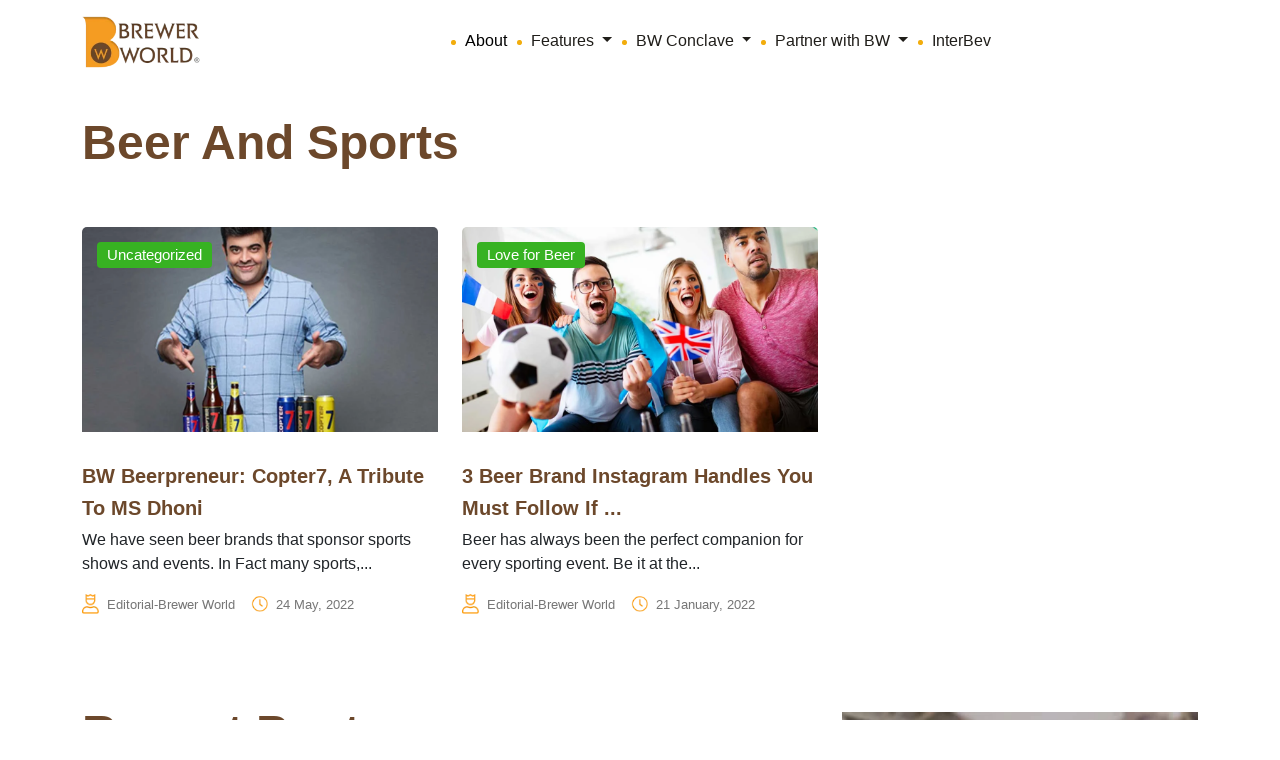

--- FILE ---
content_type: text/html; charset=UTF-8
request_url: https://www.brewer-world.com/tag/beer-and-sports/
body_size: 20398
content:




<!doctype html>
<html dir="ltr" lang="en-US" prefix="og: https://ogp.me/ns#">
<head>
	<meta charset="UTF-8">
	<meta name="viewport" content="width=device-width, initial-scale=1">
	<link rel="profile" href="https://gmpg.org/xfn/11">
	<link href="https://cdn.jsdelivr.net/npm/bootstrap@5.3.3/dist/css/bootstrap.min.css" rel="stylesheet" integrity="sha384-QWTKZyjpPEjISv5WaRU9OFeRpok6YctnYmDr5pNlyT2bRjXh0JMhjY6hW+ALEwIH" crossorigin="anonymous" />
    <link rel="stylesheet" href="https://cdn.jsdelivr.net/npm/swiper@10/swiper-bundle.min.css" />

<link rel='stylesheet' id='wpacu-combined-css-head-1' href='https://www.brewer-world.com/wp-content/cache/asset-cleanup/css/head-70046d2ca955a66b08f23a7f5ee399e8e8c136f5.css' type='text/css' media='all' />
	<link rel="stylesheet" href="//cdn.jsdelivr.net/jquery.slick/1.6.0/slick.css" />
	<link rel="stylesheet" href="https://cdnjs.cloudflare.com/ajax/libs/slick-carousel/1.8.1/slick.min.css" />

	
		<!-- All in One SEO 4.9.2 - aioseo.com -->
	<meta name="robots" content="max-image-preview:large" />
	<link rel="canonical" href="https://www.brewer-world.com/tag/beer-and-sports/" />
	
		<script type="application/ld+json" class="aioseo-schema">
			{"@context":"https:\/\/schema.org","@graph":[{"@type":"BreadcrumbList","@id":"https:\/\/www.brewer-world.com\/tag\/beer-and-sports\/#breadcrumblist","itemListElement":[{"@type":"ListItem","@id":"https:\/\/www.brewer-world.com#listItem","position":1,"name":"Home","item":"https:\/\/www.brewer-world.com","nextItem":{"@type":"ListItem","@id":"https:\/\/www.brewer-world.com\/tag\/beer-and-sports\/#listItem","name":"Beer and sports"}},{"@type":"ListItem","@id":"https:\/\/www.brewer-world.com\/tag\/beer-and-sports\/#listItem","position":2,"name":"Beer and sports","previousItem":{"@type":"ListItem","@id":"https:\/\/www.brewer-world.com#listItem","name":"Home"}}]},{"@type":"CollectionPage","@id":"https:\/\/www.brewer-world.com\/tag\/beer-and-sports\/#collectionpage","url":"https:\/\/www.brewer-world.com\/tag\/beer-and-sports\/","name":"Beer and sports - Brewer World-Everything about beer is here","inLanguage":"en-US","isPartOf":{"@id":"https:\/\/www.brewer-world.com\/#website"},"breadcrumb":{"@id":"https:\/\/www.brewer-world.com\/tag\/beer-and-sports\/#breadcrumblist"}},{"@type":"Organization","@id":"https:\/\/www.brewer-world.com\/#organization","name":"Brewer World-Everything about beer is here","description":"Everything about beer is here","url":"https:\/\/www.brewer-world.com\/"},{"@type":"WebSite","@id":"https:\/\/www.brewer-world.com\/#website","url":"https:\/\/www.brewer-world.com\/","name":"Brewer World-Everything about beer is here","description":"Everything about beer is here","inLanguage":"en-US","publisher":{"@id":"https:\/\/www.brewer-world.com\/#organization"}}]}
		</script>
		<!-- All in One SEO -->

<link rel="preload" as="font" href="https://fonts.googleapis.com/css?family=Open+Sans&amp;display=swap" data-wpacu-preload-google-font="1" crossorigin>
<link rel="preload" as="font" href="https://fonts.googleapis.com/css?family=Raleway%3A100%2C100italic%2C200%2C200italic%2C300%2C300italic%2C400%2C400italic%2C500%2C500italic%2C600%2C600italic%2C700%2C700italic%2C800%2C800italic%2C900%2C900italic%7CQuicksand%3A100%2C100italic%2C200%2C200italic%2C300%2C300italic%2C400%2C400italic%2C500%2C500italic%2C600%2C600italic%2C700%2C700italic%2C800%2C800italic%2C900%2C900italic&amp;amp%3Bsubset=latin%2Clatin-ext&amp;amp%3Bver=1.0.0&amp;display=swap" data-wpacu-preload-google-font="1" crossorigin>

	<!-- This site is optimized with the Yoast SEO plugin v26.6 - https://yoast.com/wordpress/plugins/seo/ -->
	<title>Beer and sports - Brewer World-Everything about beer is here</title>
	<link rel="canonical" href="https://www.brewer-world.com/tag/beer-and-sports/" />
	<meta property="og:locale" content="en_US" />
	<meta property="og:type" content="article" />
	<meta property="og:title" content="Beer and sports Archives - Brewer World-Everything about beer is here" />
	<meta property="og:url" content="https://www.brewer-world.com/tag/beer-and-sports/" />
	<meta property="og:site_name" content="Brewer World-Everything about beer is here" />
	<meta name="twitter:card" content="summary_large_image" />
	<script type="application/ld+json" class="yoast-schema-graph">{"@context":"https://schema.org","@graph":[{"@type":"CollectionPage","@id":"https://www.brewer-world.com/tag/beer-and-sports/","url":"https://www.brewer-world.com/tag/beer-and-sports/","name":"Beer and sports Archives - Brewer World-Everything about beer is here","isPartOf":{"@id":"https://www.brewer-world.com/#website"},"primaryImageOfPage":{"@id":"https://www.brewer-world.com/tag/beer-and-sports/#primaryimage"},"image":{"@id":"https://www.brewer-world.com/tag/beer-and-sports/#primaryimage"},"thumbnailUrl":"https://www.brewer-world.com/wp-content/uploads/2022/05/Copter7-Header.jpg","breadcrumb":{"@id":"https://www.brewer-world.com/tag/beer-and-sports/#breadcrumb"},"inLanguage":"en-US"},{"@type":"ImageObject","inLanguage":"en-US","@id":"https://www.brewer-world.com/tag/beer-and-sports/#primaryimage","url":"https://www.brewer-world.com/wp-content/uploads/2022/05/Copter7-Header.jpg","contentUrl":"https://www.brewer-world.com/wp-content/uploads/2022/05/Copter7-Header.jpg","width":1000,"height":700},{"@type":"BreadcrumbList","@id":"https://www.brewer-world.com/tag/beer-and-sports/#breadcrumb","itemListElement":[{"@type":"ListItem","position":1,"name":"Home","item":"https://www.brewer-world.com/"},{"@type":"ListItem","position":2,"name":"Beer and sports"}]},{"@type":"WebSite","@id":"https://www.brewer-world.com/#website","url":"https://www.brewer-world.com/","name":"Brewer World-Everything about beer is here","description":"Everything about beer is here","potentialAction":[{"@type":"SearchAction","target":{"@type":"EntryPoint","urlTemplate":"https://www.brewer-world.com/?s={search_term_string}"},"query-input":{"@type":"PropertyValueSpecification","valueRequired":true,"valueName":"search_term_string"}}],"inLanguage":"en-US"}]}</script>
	<!-- / Yoast SEO plugin. -->


<link rel='dns-prefetch' href='//www.googletagmanager.com' />
<link href='https://fonts.gstatic.com' crossorigin rel='preconnect' />
<link rel="alternate" type="application/rss+xml" title="Brewer World-Everything about beer is here &raquo; Feed" href="https://www.brewer-world.com/feed/" />
<link rel="alternate" type="application/rss+xml" title="Brewer World-Everything about beer is here &raquo; Comments Feed" href="https://www.brewer-world.com/comments/feed/" />
<link rel="alternate" type="application/rss+xml" title="Brewer World-Everything about beer is here &raquo; Beer and sports Tag Feed" href="https://www.brewer-world.com/tag/beer-and-sports/feed/" />
<style id='wp-img-auto-sizes-contain-inline-css'>img:is([sizes=auto i],[sizes^="auto," i]){contain-intrinsic-size:3000px 1500px}</style>

<style   data-wpacu-inline-css-file='1'>
/*!/wp-content/plugins/post-views-counter/css/frontend.css*/.post-views.entry-meta>span{margin-right:0!important;font:16px/1}.post-views.entry-meta>span.post-views-icon.dashicons{display:inline-block;font-size:16px;line-height:1;text-decoration:inherit;vertical-align:middle}.post-views.load-dynamic .post-views-count{color:#0000;transition:color .3s ease-in-out;position:relative}.post-views.load-dynamic .post-views-count:after{opacity:0;transition:opacity .3s ease-in-out;position:relative;color:#6610f2}.post-views.load-dynamic.loaded .post-views-count{color:inherit}.post-views.load-dynamic.loading .post-views-count,.post-views.load-dynamic.loading .post-views-count:after{box-sizing:border-box}.post-views.load-dynamic.loading .post-views-count:after{content:"";display:block;width:16px;height:16px;border-radius:50%;border:2px solid currentColor;border-color:currentColor #fff0 currentColor #fff0;animation:pvc-loading 1s linear infinite;position:absolute;left:50%;top:50%;transform:translate(-50%,-50%);opacity:1}@keyframes pvc-loading{0%{transform:translate(-50%,-50%) rotate(0)}to{transform:translate(-50%,-50%) rotate(360deg)}}
</style>
<style id='wp-block-library-inline-css'>:root{--wp-block-synced-color:#7a00df;--wp-block-synced-color--rgb:122,0,223;--wp-bound-block-color:var(--wp-block-synced-color);--wp-editor-canvas-background:#ddd;--wp-admin-theme-color:#007cba;--wp-admin-theme-color--rgb:0,124,186;--wp-admin-theme-color-darker-10:#006ba1;--wp-admin-theme-color-darker-10--rgb:0,107,160.5;--wp-admin-theme-color-darker-20:#005a87;--wp-admin-theme-color-darker-20--rgb:0,90,135;--wp-admin-border-width-focus:2px}@media (min-resolution:192dpi){:root{--wp-admin-border-width-focus:1.5px}}.wp-element-button{cursor:pointer}:root .has-very-light-gray-background-color{background-color:#eee}:root .has-very-dark-gray-background-color{background-color:#313131}:root .has-very-light-gray-color{color:#eee}:root .has-very-dark-gray-color{color:#313131}:root .has-vivid-green-cyan-to-vivid-cyan-blue-gradient-background{background:linear-gradient(135deg,#00d084,#0693e3)}:root .has-purple-crush-gradient-background{background:linear-gradient(135deg,#34e2e4,#4721fb 50%,#ab1dfe)}:root .has-hazy-dawn-gradient-background{background:linear-gradient(135deg,#faaca8,#dad0ec)}:root .has-subdued-olive-gradient-background{background:linear-gradient(135deg,#fafae1,#67a671)}:root .has-atomic-cream-gradient-background{background:linear-gradient(135deg,#fdd79a,#004a59)}:root .has-nightshade-gradient-background{background:linear-gradient(135deg,#330968,#31cdcf)}:root .has-midnight-gradient-background{background:linear-gradient(135deg,#020381,#2874fc)}:root{--wp--preset--font-size--normal:16px;--wp--preset--font-size--huge:42px}.has-regular-font-size{font-size:1em}.has-larger-font-size{font-size:2.625em}.has-normal-font-size{font-size:var(--wp--preset--font-size--normal)}.has-huge-font-size{font-size:var(--wp--preset--font-size--huge)}.has-text-align-center{text-align:center}.has-text-align-left{text-align:left}.has-text-align-right{text-align:right}.has-fit-text{white-space:nowrap!important}#end-resizable-editor-section{display:none}.aligncenter{clear:both}.items-justified-left{justify-content:flex-start}.items-justified-center{justify-content:center}.items-justified-right{justify-content:flex-end}.items-justified-space-between{justify-content:space-between}.screen-reader-text{border:0;clip-path:inset(50%);height:1px;margin:-1px;overflow:hidden;padding:0;position:absolute;width:1px;word-wrap:normal!important}.screen-reader-text:focus{background-color:#ddd;clip-path:none;color:#444;display:block;font-size:1em;height:auto;left:5px;line-height:normal;padding:15px 23px 14px;text-decoration:none;top:5px;width:auto;z-index:100000}html :where(.has-border-color){border-style:solid}html :where([style*=border-top-color]){border-top-style:solid}html :where([style*=border-right-color]){border-right-style:solid}html :where([style*=border-bottom-color]){border-bottom-style:solid}html :where([style*=border-left-color]){border-left-style:solid}html :where([style*=border-width]){border-style:solid}html :where([style*=border-top-width]){border-top-style:solid}html :where([style*=border-right-width]){border-right-style:solid}html :where([style*=border-bottom-width]){border-bottom-style:solid}html :where([style*=border-left-width]){border-left-style:solid}html :where(img[class*=wp-image-]){height:auto;max-width:100%}:where(figure){margin:0 0 1em}html :where(.is-position-sticky){--wp-admin--admin-bar--position-offset:var(--wp-admin--admin-bar--height,0px)}@media screen and (max-width:600px){html :where(.is-position-sticky){--wp-admin--admin-bar--position-offset:0px}}</style><style id='global-styles-inline-css'>:root{--wp--preset--aspect-ratio--square:1;--wp--preset--aspect-ratio--4-3:4/3;--wp--preset--aspect-ratio--3-4:3/4;--wp--preset--aspect-ratio--3-2:3/2;--wp--preset--aspect-ratio--2-3:2/3;--wp--preset--aspect-ratio--16-9:16/9;--wp--preset--aspect-ratio--9-16:9/16;--wp--preset--color--black:#000000;--wp--preset--color--cyan-bluish-gray:#abb8c3;--wp--preset--color--white:#ffffff;--wp--preset--color--pale-pink:#f78da7;--wp--preset--color--vivid-red:#cf2e2e;--wp--preset--color--luminous-vivid-orange:#ff6900;--wp--preset--color--luminous-vivid-amber:#fcb900;--wp--preset--color--light-green-cyan:#7bdcb5;--wp--preset--color--vivid-green-cyan:#00d084;--wp--preset--color--pale-cyan-blue:#8ed1fc;--wp--preset--color--vivid-cyan-blue:#0693e3;--wp--preset--color--vivid-purple:#9b51e0;--wp--preset--gradient--vivid-cyan-blue-to-vivid-purple:linear-gradient(135deg,rgb(6,147,227) 0%,rgb(155,81,224) 100%);--wp--preset--gradient--light-green-cyan-to-vivid-green-cyan:linear-gradient(135deg,rgb(122,220,180) 0%,rgb(0,208,130) 100%);--wp--preset--gradient--luminous-vivid-amber-to-luminous-vivid-orange:linear-gradient(135deg,rgb(252,185,0) 0%,rgb(255,105,0) 100%);--wp--preset--gradient--luminous-vivid-orange-to-vivid-red:linear-gradient(135deg,rgb(255,105,0) 0%,rgb(207,46,46) 100%);--wp--preset--gradient--very-light-gray-to-cyan-bluish-gray:linear-gradient(135deg,rgb(238,238,238) 0%,rgb(169,184,195) 100%);--wp--preset--gradient--cool-to-warm-spectrum:linear-gradient(135deg,rgb(74,234,220) 0%,rgb(151,120,209) 20%,rgb(207,42,186) 40%,rgb(238,44,130) 60%,rgb(251,105,98) 80%,rgb(254,248,76) 100%);--wp--preset--gradient--blush-light-purple:linear-gradient(135deg,rgb(255,206,236) 0%,rgb(152,150,240) 100%);--wp--preset--gradient--blush-bordeaux:linear-gradient(135deg,rgb(254,205,165) 0%,rgb(254,45,45) 50%,rgb(107,0,62) 100%);--wp--preset--gradient--luminous-dusk:linear-gradient(135deg,rgb(255,203,112) 0%,rgb(199,81,192) 50%,rgb(65,88,208) 100%);--wp--preset--gradient--pale-ocean:linear-gradient(135deg,rgb(255,245,203) 0%,rgb(182,227,212) 50%,rgb(51,167,181) 100%);--wp--preset--gradient--electric-grass:linear-gradient(135deg,rgb(202,248,128) 0%,rgb(113,206,126) 100%);--wp--preset--gradient--midnight:linear-gradient(135deg,rgb(2,3,129) 0%,rgb(40,116,252) 100%);--wp--preset--font-size--small:13px;--wp--preset--font-size--medium:20px;--wp--preset--font-size--large:36px;--wp--preset--font-size--x-large:42px;--wp--preset--spacing--20:0.44rem;--wp--preset--spacing--30:0.67rem;--wp--preset--spacing--40:1rem;--wp--preset--spacing--50:1.5rem;--wp--preset--spacing--60:2.25rem;--wp--preset--spacing--70:3.38rem;--wp--preset--spacing--80:5.06rem;--wp--preset--shadow--natural:6px 6px 9px rgba(0, 0, 0, 0.2);--wp--preset--shadow--deep:12px 12px 50px rgba(0, 0, 0, 0.4);--wp--preset--shadow--sharp:6px 6px 0px rgba(0, 0, 0, 0.2);--wp--preset--shadow--outlined:6px 6px 0px -3px rgb(255, 255, 255), 6px 6px rgb(0, 0, 0);--wp--preset--shadow--crisp:6px 6px 0px rgb(0, 0, 0)}:where(.is-layout-flex){gap:.5em}:where(.is-layout-grid){gap:.5em}body .is-layout-flex{display:flex}.is-layout-flex{flex-wrap:wrap;align-items:center}.is-layout-flex>:is(*,div){margin:0}body .is-layout-grid{display:grid}.is-layout-grid>:is(*,div){margin:0}:where(.wp-block-columns.is-layout-flex){gap:2em}:where(.wp-block-columns.is-layout-grid){gap:2em}:where(.wp-block-post-template.is-layout-flex){gap:1.25em}:where(.wp-block-post-template.is-layout-grid){gap:1.25em}.has-black-color{color:var(--wp--preset--color--black)!important}.has-cyan-bluish-gray-color{color:var(--wp--preset--color--cyan-bluish-gray)!important}.has-white-color{color:var(--wp--preset--color--white)!important}.has-pale-pink-color{color:var(--wp--preset--color--pale-pink)!important}.has-vivid-red-color{color:var(--wp--preset--color--vivid-red)!important}.has-luminous-vivid-orange-color{color:var(--wp--preset--color--luminous-vivid-orange)!important}.has-luminous-vivid-amber-color{color:var(--wp--preset--color--luminous-vivid-amber)!important}.has-light-green-cyan-color{color:var(--wp--preset--color--light-green-cyan)!important}.has-vivid-green-cyan-color{color:var(--wp--preset--color--vivid-green-cyan)!important}.has-pale-cyan-blue-color{color:var(--wp--preset--color--pale-cyan-blue)!important}.has-vivid-cyan-blue-color{color:var(--wp--preset--color--vivid-cyan-blue)!important}.has-vivid-purple-color{color:var(--wp--preset--color--vivid-purple)!important}.has-black-background-color{background-color:var(--wp--preset--color--black)!important}.has-cyan-bluish-gray-background-color{background-color:var(--wp--preset--color--cyan-bluish-gray)!important}.has-white-background-color{background-color:var(--wp--preset--color--white)!important}.has-pale-pink-background-color{background-color:var(--wp--preset--color--pale-pink)!important}.has-vivid-red-background-color{background-color:var(--wp--preset--color--vivid-red)!important}.has-luminous-vivid-orange-background-color{background-color:var(--wp--preset--color--luminous-vivid-orange)!important}.has-luminous-vivid-amber-background-color{background-color:var(--wp--preset--color--luminous-vivid-amber)!important}.has-light-green-cyan-background-color{background-color:var(--wp--preset--color--light-green-cyan)!important}.has-vivid-green-cyan-background-color{background-color:var(--wp--preset--color--vivid-green-cyan)!important}.has-pale-cyan-blue-background-color{background-color:var(--wp--preset--color--pale-cyan-blue)!important}.has-vivid-cyan-blue-background-color{background-color:var(--wp--preset--color--vivid-cyan-blue)!important}.has-vivid-purple-background-color{background-color:var(--wp--preset--color--vivid-purple)!important}.has-black-border-color{border-color:var(--wp--preset--color--black)!important}.has-cyan-bluish-gray-border-color{border-color:var(--wp--preset--color--cyan-bluish-gray)!important}.has-white-border-color{border-color:var(--wp--preset--color--white)!important}.has-pale-pink-border-color{border-color:var(--wp--preset--color--pale-pink)!important}.has-vivid-red-border-color{border-color:var(--wp--preset--color--vivid-red)!important}.has-luminous-vivid-orange-border-color{border-color:var(--wp--preset--color--luminous-vivid-orange)!important}.has-luminous-vivid-amber-border-color{border-color:var(--wp--preset--color--luminous-vivid-amber)!important}.has-light-green-cyan-border-color{border-color:var(--wp--preset--color--light-green-cyan)!important}.has-vivid-green-cyan-border-color{border-color:var(--wp--preset--color--vivid-green-cyan)!important}.has-pale-cyan-blue-border-color{border-color:var(--wp--preset--color--pale-cyan-blue)!important}.has-vivid-cyan-blue-border-color{border-color:var(--wp--preset--color--vivid-cyan-blue)!important}.has-vivid-purple-border-color{border-color:var(--wp--preset--color--vivid-purple)!important}.has-vivid-cyan-blue-to-vivid-purple-gradient-background{background:var(--wp--preset--gradient--vivid-cyan-blue-to-vivid-purple)!important}.has-light-green-cyan-to-vivid-green-cyan-gradient-background{background:var(--wp--preset--gradient--light-green-cyan-to-vivid-green-cyan)!important}.has-luminous-vivid-amber-to-luminous-vivid-orange-gradient-background{background:var(--wp--preset--gradient--luminous-vivid-amber-to-luminous-vivid-orange)!important}.has-luminous-vivid-orange-to-vivid-red-gradient-background{background:var(--wp--preset--gradient--luminous-vivid-orange-to-vivid-red)!important}.has-very-light-gray-to-cyan-bluish-gray-gradient-background{background:var(--wp--preset--gradient--very-light-gray-to-cyan-bluish-gray)!important}.has-cool-to-warm-spectrum-gradient-background{background:var(--wp--preset--gradient--cool-to-warm-spectrum)!important}.has-blush-light-purple-gradient-background{background:var(--wp--preset--gradient--blush-light-purple)!important}.has-blush-bordeaux-gradient-background{background:var(--wp--preset--gradient--blush-bordeaux)!important}.has-luminous-dusk-gradient-background{background:var(--wp--preset--gradient--luminous-dusk)!important}.has-pale-ocean-gradient-background{background:var(--wp--preset--gradient--pale-ocean)!important}.has-electric-grass-gradient-background{background:var(--wp--preset--gradient--electric-grass)!important}.has-midnight-gradient-background{background:var(--wp--preset--gradient--midnight)!important}.has-small-font-size{font-size:var(--wp--preset--font-size--small)!important}.has-medium-font-size{font-size:var(--wp--preset--font-size--medium)!important}.has-large-font-size{font-size:var(--wp--preset--font-size--large)!important}.has-x-large-font-size{font-size:var(--wp--preset--font-size--x-large)!important}</style>

<style id='classic-theme-styles-inline-css'>/*! This file is auto-generated */
.wp-block-button__link{color:#fff;background-color:#32373c;border-radius:9999px;box-shadow:none;text-decoration:none;padding:calc(.667em + 2px) calc(1.333em + 2px);font-size:1.125em}.wp-block-file__button{background:#32373c;color:#fff;text-decoration:none}</style>
<style   data-wpacu-inline-css-file='1'>
/*!/wp-content/plugins/cf7-sweet-alert-popup/assets/css/cf7simplepopup-core.css*/﻿div.wpcf7-response-output,div.wpcf7-validation-errors{display:none!important}span.wpcf7-not-valid-tip{display:none}input[aria-invalid="true"],select[aria-invalid="true"]{border-color:#ff2c00!important}
</style>
<style   data-wpacu-inline-css-file='1'>
/*!/wp-content/plugins/contact-form-7/includes/css/styles.css*/.wpcf7 .screen-reader-response{position:absolute;overflow:hidden;clip:rect(1px,1px,1px,1px);clip-path:inset(50%);height:1px;width:1px;margin:-1px;padding:0;border:0;word-wrap:normal!important}.wpcf7 .hidden-fields-container{display:none}.wpcf7 form .wpcf7-response-output{margin:2em .5em 1em;padding:.2em 1em;border:2px solid #00a0d2}.wpcf7 form.init .wpcf7-response-output,.wpcf7 form.resetting .wpcf7-response-output,.wpcf7 form.submitting .wpcf7-response-output{display:none}.wpcf7 form.sent .wpcf7-response-output{border-color:#46b450}.wpcf7 form.failed .wpcf7-response-output,.wpcf7 form.aborted .wpcf7-response-output{border-color:#dc3232}.wpcf7 form.spam .wpcf7-response-output{border-color:#f56e28}.wpcf7 form.invalid .wpcf7-response-output,.wpcf7 form.unaccepted .wpcf7-response-output,.wpcf7 form.payment-required .wpcf7-response-output{border-color:#ffb900}.wpcf7-form-control-wrap{position:relative}.wpcf7-not-valid-tip{color:#dc3232;font-size:1em;font-weight:400;display:block}.use-floating-validation-tip .wpcf7-not-valid-tip{position:relative;top:-2ex;left:1em;z-index:100;border:1px solid #dc3232;background:#fff;padding:.2em .8em;width:24em}.wpcf7-list-item{display:inline-block;margin:0 0 0 1em}.wpcf7-list-item-label::before,.wpcf7-list-item-label::after{content:" "}.wpcf7-spinner{visibility:hidden;display:inline-block;background-color:#23282d;opacity:.75;width:24px;height:24px;border:none;border-radius:100%;padding:0;margin:0 24px;position:relative}form.submitting .wpcf7-spinner{visibility:visible}.wpcf7-spinner::before{content:'';position:absolute;background-color:#fbfbfc;top:4px;left:4px;width:6px;height:6px;border:none;border-radius:100%;transform-origin:8px 8px;animation-name:spin;animation-duration:1000ms;animation-timing-function:linear;animation-iteration-count:infinite}@media (prefers-reduced-motion:reduce){.wpcf7-spinner::before{animation-name:blink;animation-duration:2000ms}}@keyframes spin{from{transform:rotate(0deg)}to{transform:rotate(360deg)}}@keyframes blink{from{opacity:0}50%{opacity:1}to{opacity:0}}.wpcf7 [inert]{opacity:.5}.wpcf7 input[type="file"]{cursor:pointer}.wpcf7 input[type="file"]:disabled{cursor:default}.wpcf7 .wpcf7-submit:disabled{cursor:not-allowed}.wpcf7 input[type="url"],.wpcf7 input[type="email"],.wpcf7 input[type="tel"]{direction:ltr}.wpcf7-reflection>output{display:list-item;list-style:none}.wpcf7-reflection>output[hidden]{display:none}
</style>

<script>var cf7windowWidth=500;var cf7simplePopupAutoClose=1000</script><link rel="icon" href="https://www.brewer-world.com/wp-content/uploads/2019/12/cropped-BW-Circle-logo-32x32.png" sizes="32x32" />
<link rel="icon" href="https://www.brewer-world.com/wp-content/uploads/2019/12/cropped-BW-Circle-logo-192x192.png" sizes="192x192" />
<link rel="apple-touch-icon" href="https://www.brewer-world.com/wp-content/uploads/2019/12/cropped-BW-Circle-logo-180x180.png" />
<meta name="msapplication-TileImage" content="https://www.brewer-world.com/wp-content/uploads/2019/12/cropped-BW-Circle-logo-270x270.png" />
</head>

<body class="archive tag tag-beer-and-sports tag-6136 wp-theme-brewer-world-2024 hfeed">

   


<nav class="navbar navbar-expand-lg bg-white">
    <div class="container">
        <a class="navbar-brand" href="https://www.brewer-world.com/">
            <img src="https://www.brewer-world.com/wp-content/themes/brewer-world-2024/assets/images/logo/bw-logo-nav.png" alt="" class="nav-logo" />
        </a>
        <button class="navbar-toggler" type="button" data-bs-toggle="collapse" data-bs-target="#navbarNav" aria-controls="navbarNav" aria-expanded="false" aria-label="Toggle navigation">
            <span class="navbar-toggler-icon"></span>
        </button>
        <div class="collapse navbar-collapse justify-content-lg-center" id="navbarNav">
            <ul class="navbar-nav align-items-center d-lg-flex d-inline">
                <ul class="navbar-nav me-auto mb-2 mb-lg-0 align-items-lg-center ms-0">
                    <li class="nav-item">
                        <a class="nav-link active" aria-current="page" href="https://www.brewer-world.com/about-us/">About</a>
                    </li>
                    <li class="nav-item dropdown">
                        <a class="nav-link dropdown-toggle" href="#" id="featuresDropdown" role="button" data-bs-toggle="dropdown" aria-expanded="false">
                            Features
                        </a>
                        <ul class="dropdown-menu" aria-labelledby="featuresDropdown">
                            <div class="d-flex">
                                <ul class="list-unstyled me-3 ms-0">
                                    <li><a class="dropdown-item" href="https://www.brewer-world.com/category/beer-101/">Beer 101</a></li><li><a class="dropdown-item" href="https://www.brewer-world.com/category/brands-people/">Brands &amp; People</a></li><li><a class="dropdown-item" href="https://www.brewer-world.com/category/brewing-business/">Brewing Business</a></li><li><a class="dropdown-item" href="https://www.brewer-world.com/category/bw-exclusive/">BW Exclusive</a></li><li><a class="dropdown-item" href="https://www.brewer-world.com/category/bw-roadshow/">BW Roadshow</a></li><li><a class="dropdown-item" href="https://www.brewer-world.com/category/commercial-beer/">Commercial Beer</a></li><li><a class="dropdown-item" href="https://www.brewer-world.com/category/conclave/">Conclave</a></li><li><a class="dropdown-item" href="https://www.brewer-world.com/category/consultation/">Consultation</a></li><li><a class="dropdown-item" href="https://www.brewer-world.com/category/education-jobs/">Education &amp; Jobs</a></li><li><a class="dropdown-item" href="https://www.brewer-world.com/category/equipment/">Equipment</a></li><li><a class="dropdown-item" href="https://www.brewer-world.com/category/events/">Events</a></li><li><a class="dropdown-item" href="https://www.brewer-world.com/category/fashion/">Fashion</a></li><li><a class="dropdown-item" href="https://www.brewer-world.com/category/fermented-beverage/">Fermented Beverage</a></li><li><a class="dropdown-item" href="https://www.brewer-world.com/category/food/">Food</a></li><li><a class="dropdown-item" href="https://www.brewer-world.com/category/hard-seltzer/">Hard Seltzer</a></li>                                </ul>
                                <ul class="list-unstyled ms-0">
                                    <li><a class="dropdown-item" href="https://www.brewer-world.com/category/ingredients/">Ingredients</a></li><li><a class="dropdown-item" href="https://www.brewer-world.com/category/interviews/">Interviews</a></li><li><a class="dropdown-item" href="https://www.brewer-world.com/category/loveforbeer/">Love for Beer</a></li><li><a class="dropdown-item" href="https://www.brewer-world.com/category/merchandise/">Merchandise</a></li><li><a class="dropdown-item" href="https://www.brewer-world.com/category/microbrewery/">Microbrewery</a></li><li><a class="dropdown-item" href="https://www.brewer-world.com/category/music/">Music</a></li><li><a class="dropdown-item" href="https://www.brewer-world.com/category/news/">News</a></li><li><a class="dropdown-item" href="https://www.brewer-world.com/category/packaging/">Packaging</a></li><li><a class="dropdown-item" href="https://www.brewer-world.com/category/photography/">Photography</a></li><li><a class="dropdown-item" href="https://www.brewer-world.com/category/reviews/">Reviews</a></li><li><a class="dropdown-item" href="https://www.brewer-world.com/category/sports/">Sports</a></li><li><a class="dropdown-item" href="https://www.brewer-world.com/category/taproom/">Taproom</a></li><li><a class="dropdown-item" href="https://www.brewer-world.com/category/technology/">Technology</a></li><li><a class="dropdown-item" href="https://www.brewer-world.com/category/travel/">Travel</a></li><li><a class="dropdown-item" href="https://www.brewer-world.com/category/uncategorized/">Uncategorized</a></li>                                </ul>
                            </div>
                        </ul>
                    </li>
                    <li class="nav-item dropdown">
                        <a class="nav-link dropdown-toggle" href="#" id="conclaveDropdown" role="button" data-bs-toggle="dropdown" aria-expanded="false">
                            BW Conclave
                        </a>
                        <ul class="dropdown-menu" aria-labelledby="conclaveDropdown">
                            <li><a class="dropdown-item" href="https://www.bwconclave.com/awards-2023.html" target="_blank">Awards</a></li>
                        </ul>
                    </li>
                    <li class="nav-item dropdown">
                        <a class="nav-link dropdown-toggle" href="#" id="partnereDropdown" role="button" data-bs-toggle="dropdown" aria-expanded="false">
                            Partner with BW
                        </a>
                        <ul class="dropdown-menu" aria-labelledby="partnereDropdown">
                            <li><a type="button" data-bs-toggle="modal" data-bs-target="#feartureModal" class="dropdown-item" href="#" target="_blank">Get featured on BW</a></li>
                            <li><a type="button" data-bs-toggle="modal" data-bs-target="#advertiseeModal" class="dropdown-item" href="#" target="_blank">Advertise on BW</a></li>
                            <li><a type="button" data-bs-toggle="modal" data-bs-target="#exampleModal" class="dropdown-item" href="#" target="_blank">Connect with us</a></li>
                        </ul>
                    </li>
                    <li class="nav-item">
                        <a class="nav-link" href="https://www.inter-bev.com/" target="_blank">InterBev</a>
                    </li>
<!-- 					<li class="nav-item">
                        <a class="nav-link" href="https://www.siemens.com/in/en/company/fairs-events/brewer-world-webinar.html" target="_blank">Webinar</a>
                    </li> -->
                </ul>
            </ul>
        </div>
    </div>
</nav>

<style>.navbar-nav .dropdown:hover .dropdown-menu{display:block}</style>






<section id="primary" class="content-area">
    <main id="main" class="site-main">

    <header class="page-header container">
                            <h1 class="section-title">Beer and sports</h1>
            
                    </header><!-- .page-header -->

        <div class="container">
            <div class="row">
                </div><div class="row">                        <div class="col-lg-4">
                            <div class="card custom-card mt-4">
                                <a href="https://www.brewer-world.com/category/uncategorized/" class="category_text">
                                    Uncategorized                                </a>
                                <a href="https://www.brewer-world.com/bw-beerpreneur-copter7-a-tribute-to-ms-dhoni/" class="card-link text-decoration-none">
                                                                            <img src="https://www.brewer-world.com/wp-content/uploads/2022/05/Copter7-Header.jpg" alt="BW Beerpreneur: Copter7, A Tribute To MS Dhoni" class="card-img-top" />
                                                                    </a>
                                <div class="card-body py-4 px-0 rounded-top">
                                    <a href="https://www.brewer-world.com/bw-beerpreneur-copter7-a-tribute-to-ms-dhoni/" class="card-link text-decoration-none">
                                        <h2 class="card-title">
                                            <a href="https://www.brewer-world.com/bw-beerpreneur-copter7-a-tribute-to-ms-dhoni/" class="text-decoration-none">
                                                BW Beerpreneur: Copter7, A Tribute To MS Dhoni                                            </a>
                                        </h2>
                                        <p class="card-description mb-3">
                                            We have seen beer brands that sponsor sports shows and events. In Fact many sports,...                                        </p>
                                    </a>
                                    <div class="d-flex flex-wrap user-info-group">
                                        <div class="user-info d-flex align-items-center pe-3">
                                            <img src="https://www.brewer-world.com/wp-content/themes/brewer-world-2024/assets/images/icons/yellow-user.png" alt="User Icon" class="card-icon-img-size pe-2" />
                                            <a href="#" class="text-decoration-none">
                                                <span class="card-icon-text-size card-icon-text-color">Editorial-Brewer World</span>
                                            </a>
                                        </div>
                                        <div class="user-info d-flex align-items-center">
                                            <img src="https://www.brewer-world.com/wp-content/themes/brewer-world-2024/assets/images/icons/yellow-clock.png" alt="Time Icon" class="card-icon-img-size pe-2" />
                                            <a href="https://www.brewer-world.com/bw-beerpreneur-copter7-a-tribute-to-ms-dhoni/" class="text-decoration-none">
                                                <span class="card-icon-text-size card-icon-text-color">24 May, 2022</span>
                                            </a>
                                        </div>
                                    </div>
                                </div>
                            </div>
                        </div>
                                        <div class="col-lg-4">
                            <div class="card custom-card mt-4">
                                <a href="https://www.brewer-world.com/category/loveforbeer/" class="category_text">
                                    Love for Beer                                </a>
                                <a href="https://www.brewer-world.com/3-beer-brand-instagram-handles-you-must-follow-if-youre-a-football-fan/" class="card-link text-decoration-none">
                                                                            <img src="https://www.brewer-world.com/wp-content/uploads/2022/01/Brand-Instagram-Header.jpg" alt="3 Beer Brand Instagram Handles You Must Follow If You’re A Football Fan" class="card-img-top" />
                                                                    </a>
                                <div class="card-body py-4 px-0 rounded-top">
                                    <a href="https://www.brewer-world.com/3-beer-brand-instagram-handles-you-must-follow-if-youre-a-football-fan/" class="card-link text-decoration-none">
                                        <h2 class="card-title">
                                            <a href="https://www.brewer-world.com/3-beer-brand-instagram-handles-you-must-follow-if-youre-a-football-fan/" class="text-decoration-none">
                                                3 Beer Brand Instagram Handles You Must Follow If ...                                            </a>
                                        </h2>
                                        <p class="card-description mb-3">
                                            ​Beer has always been the perfect companion for every sporting event. Be it at the...                                        </p>
                                    </a>
                                    <div class="d-flex flex-wrap user-info-group">
                                        <div class="user-info d-flex align-items-center pe-3">
                                            <img src="https://www.brewer-world.com/wp-content/themes/brewer-world-2024/assets/images/icons/yellow-user.png" alt="User Icon" class="card-icon-img-size pe-2" />
                                            <a href="#" class="text-decoration-none">
                                                <span class="card-icon-text-size card-icon-text-color">Editorial-Brewer World</span>
                                            </a>
                                        </div>
                                        <div class="user-info d-flex align-items-center">
                                            <img src="https://www.brewer-world.com/wp-content/themes/brewer-world-2024/assets/images/icons/yellow-clock.png" alt="Time Icon" class="card-icon-img-size pe-2" />
                                            <a href="https://www.brewer-world.com/3-beer-brand-instagram-handles-you-must-follow-if-youre-a-football-fan/" class="text-decoration-none">
                                                <span class="card-icon-text-size card-icon-text-color">21 January, 2022</span>
                                            </a>
                                        </div>
                                    </div>
                                </div>
                            </div>
                        </div>
                </div>            </div><!-- .row -->
        </div><!-- .container -->

    </main><!-- #main -->
</section><!-- #primary -->

<section class="recent-posts-section py-5 bg-white">
    <div class="container">
        <div class="row">
            <div class="col-lg-8">
                <div class="row d-flex  my-3">
                    <div class="col-lg-10">
                        <div class="section-title-container d-flex align-items-center justify-content-between flex-wrap">
                            <h2 class="section-title">
                                Recent Posts
                            </h2>
                            <a href="https://www.brewer-world.com/recent-posts">
                                <img src="https://www.brewer-world.com/wp-content/themes/brewer-world-2024/assets/images/icons/see-all-post.png" alt="See All Posts" class="see-all-post-img" />
                            </a>
                        </div>
                    </div>
                </div>
                <div class="row d-flex ">
                    <div class="col-lg-10">
                        <div class="post-item row justify-content-center">

                            
                                    <div class="col-lg-4 mt-4">
                                        <a href="https://www.brewer-world.com/six-fields-joins-tiesto-for-a-high-energy-mumbai-night/">
                                            <img src="https://www.brewer-world.com/wp-content/uploads/2026/01/Six-Fields-x-Tiesto-1-1-1.jpg" alt="Post Image" class="post-image " />
                                        </a>
                                    </div>
                                    <div class="col-lg-8 mt-4">
                                        <div class="post-content mt-lg-0 mt-4">
                                            <a href="https://www.brewer-world.com/six-fields-joins-tiesto-for-a-high-energy-mumbai-night/" class="post-category">Events</a>
                                            <a href="https://www.brewer-world.com/six-fields-joins-tiesto-for-a-high-energy-mumbai-night/" class="text-decoration-none">
                                                <h2 class="post-title pt-3">
                                                    Six Fields Joins Tiësto for a High-Energy Mumbai Night                                                </h2>
                                                <p class="post-description">
                                                    Mumbai, January 2026: DeVANS Modern Breweries Ltd., the renowned producer of award-winning be...                                                </p>

                                            </a>
                                            <div class="user-info-group pt-1 d-flex align-items-center">
                                                <div class="user-info d-flex align-items-center pe-3">
                                                    <img src="https://www.brewer-world.com/wp-content/themes/brewer-world-2024/assets/images/icons/yellow-user.png" alt="User Icon" class="card-icon-img-size pe-2" />
                                                    <a href="https://www.brewer-world.com/author/manaswitagoswami/" class="text-decoration-none">
                                                        <span class="card-icon-text-size card-icon-text-color">Manaswita Goswami</span>
                                                    </a>
                                                </div>
                                                <div class="user-info d-flex align-items-center">
                                                    <img src="https://www.brewer-world.com/wp-content/themes/brewer-world-2024/assets/images/icons/yellow-clock.png" alt="Time Icon" class="card-icon-img-size pe-2" />
                                                    <a href="https://www.brewer-world.com/six-fields-joins-tiesto-for-a-high-energy-mumbai-night/" class="text-decoration-none">
                                                        <span class="card-icon-text-size card-icon-text-color">22 January, 2026</span>
                                                    </a>
                                                </div>
                                            </div>
                                        </div>
                                    </div>

                            
                                    <div class="col-lg-4 mt-4">
                                        <a href="https://www.brewer-world.com/kati-patang-launches-lager-with-royal-enfield/">
                                            <img src="https://www.brewer-world.com/wp-content/uploads/2026/01/Header-Image-2026-01-19T162109.094-scaled.jpg" alt="Post Image" class="post-image " />
                                        </a>
                                    </div>
                                    <div class="col-lg-8 mt-4">
                                        <div class="post-content mt-lg-0 mt-4">
                                            <a href="https://www.brewer-world.com/kati-patang-launches-lager-with-royal-enfield/" class="post-category">Events</a>
                                            <a href="https://www.brewer-world.com/kati-patang-launches-lager-with-royal-enfield/" class="text-decoration-none">
                                                <h2 class="post-title pt-3">
                                                    Kati Patang Launches Lager With Royal Enfield                                                </h2>
                                                <p class="post-description">
                                                    New Delhi, January, 2026 – Kati Patang Lifestyle Limited has launched the Freedom Lager –...                                                </p>

                                            </a>
                                            <div class="user-info-group pt-1 d-flex align-items-center">
                                                <div class="user-info d-flex align-items-center pe-3">
                                                    <img src="https://www.brewer-world.com/wp-content/themes/brewer-world-2024/assets/images/icons/yellow-user.png" alt="User Icon" class="card-icon-img-size pe-2" />
                                                    <a href="https://www.brewer-world.com/author/manaswitagoswami/" class="text-decoration-none">
                                                        <span class="card-icon-text-size card-icon-text-color">Manaswita Goswami</span>
                                                    </a>
                                                </div>
                                                <div class="user-info d-flex align-items-center">
                                                    <img src="https://www.brewer-world.com/wp-content/themes/brewer-world-2024/assets/images/icons/yellow-clock.png" alt="Time Icon" class="card-icon-img-size pe-2" />
                                                    <a href="https://www.brewer-world.com/kati-patang-launches-lager-with-royal-enfield/" class="text-decoration-none">
                                                        <span class="card-icon-text-size card-icon-text-color">19 January, 2026</span>
                                                    </a>
                                                </div>
                                            </div>
                                        </div>
                                    </div>

                            
                                    <div class="col-lg-4 mt-4">
                                        <a href="https://www.brewer-world.com/indian-craft-beer-is-entering-a-new-serious-phase/">
                                            <img src="https://www.brewer-world.com/wp-content/uploads/2026/01/Header-Image-scaled.jpg" alt="Post Image" class="post-image " />
                                        </a>
                                    </div>
                                    <div class="col-lg-8 mt-4">
                                        <div class="post-content mt-lg-0 mt-4">
                                            <a href="https://www.brewer-world.com/indian-craft-beer-is-entering-a-new-serious-phase/" class="post-category">Uncategorized</a>
                                            <a href="https://www.brewer-world.com/indian-craft-beer-is-entering-a-new-serious-phase/" class="text-decoration-none">
                                                <h2 class="post-title pt-3">
                                                    Indian Craft Beer Is Entering a New Serious Phase                                                </h2>
                                                <p class="post-description">
                                                    For much of the past decade, Indian craft beer was driven by experimentation. Brewpubs compet...                                                </p>

                                            </a>
                                            <div class="user-info-group pt-1 d-flex align-items-center">
                                                <div class="user-info d-flex align-items-center pe-3">
                                                    <img src="https://www.brewer-world.com/wp-content/themes/brewer-world-2024/assets/images/icons/yellow-user.png" alt="User Icon" class="card-icon-img-size pe-2" />
                                                    <a href="https://www.brewer-world.com/author/manaswitagoswami/" class="text-decoration-none">
                                                        <span class="card-icon-text-size card-icon-text-color">Manaswita Goswami</span>
                                                    </a>
                                                </div>
                                                <div class="user-info d-flex align-items-center">
                                                    <img src="https://www.brewer-world.com/wp-content/themes/brewer-world-2024/assets/images/icons/yellow-clock.png" alt="Time Icon" class="card-icon-img-size pe-2" />
                                                    <a href="https://www.brewer-world.com/indian-craft-beer-is-entering-a-new-serious-phase/" class="text-decoration-none">
                                                        <span class="card-icon-text-size card-icon-text-color">16 January, 2026</span>
                                                    </a>
                                                </div>
                                            </div>
                                        </div>
                                    </div>

                            
                        </div>
                    </div>
                </div>

            </div>
            <div class="col-lg-4">
                <img src="https://www.brewer-world.com/wp-content/themes/brewer-world-2024/assets/images/page-items/bw-web-AD.jpg" alt="" class="w-100 pt-4" />
                <div class="most-loved-container mt-4">
                <h4 class="most-loved-title">Most Loved</h4>
                                                    <img src="https://www.brewer-world.com/wp-content/uploads/2025/04/Header-Image-58-scaled.jpg" alt="Most Loved Image" class="most-loved-image" />
                                <h3 class="most-loved-heading"><a href="https://www.brewer-world.com/simba-garage-brewing-bold-new-paths-in-craft-beer/" class="text-decoration-none">Simba Garage: Brewing Bold New Paths in Craft Beer</a></h3>
                                    </div>
            </div>
        </div>
    </div>
</section>


<section class="bw-light-bg py-5">
    <div class="container">
        <div class="row d-flex justify-content-center my-3">
            <div class="col-12">
                <div class="section-title-container d-flex align-items-center justify-content-between flex-wrap">
                    <h2 class="section-title">
                        Editor Choice
                    </h2>
                    <a href="https://www.brewer-world.com/category/technology/">
                        <img src="https://www.brewer-world.com/wp-content/themes/brewer-world-2024/assets/images/icons/see-all-post.png" alt="See All Interviews" class="see-all-post-img" />
                    </a>

                </div>
            </div>
        </div>
        <div class="swiper-container-editors position-relative">
            <div class="swiper-wrapper">
                                    <div class="swiper-slide">
                            <div class="card custom-card mt-4 bg-transparent">
                                <a href="https://www.brewer-world.com/category/brands-people/" class="category_text">
                                    Brands &amp; People                                </a>
                                <a href="https://www.brewer-world.com/timmins-unveils-heritage-pinnacle-yeasts-range-in-india/" class="card-link text-decoration-none">
                                    <img src="https://www.brewer-world.com/wp-content/uploads/2024/08/Timmins-header.jpg" alt="" class="card-img-top" />
                                </a>
                                <div class="card-body py-4 px-0 rounded-top">
                                    <a href="https://www.brewer-world.com/timmins-unveils-heritage-pinnacle-yeasts-range-in-india/" class="card-link text-decoration-none">
                                        <h2 class="card-title">
                                            <a href="https://www.brewer-world.com/timmins-unveils-heritage-pinnacle-yeasts-range-in-india/" class="text-decoration-none">
                                                Timmins Unveils Heritage Pinnacle Yeasts Range in ...                                            </a>
                                        </h2>
                                    </a>
                                    <div class="d-flex flex-wrap user-info-group pt-2">
                                        <div class="user-info d-flex align-items-center pe-3">
                                            <img src="https://www.brewer-world.com/wp-content/themes/brewer-world-2024/assets/images/icons/yellow-user.png" alt="User Icon" class="card-icon-img-size-01 pe-2" />
                                            <a href="#" class="text-decoration-none">
                                                <span class="card-icon-text-size card-icon-text-color">Manaswita Goswami</span>
                                            </a>
                                        </div>
                                        <div class="user-info d-flex align-items-center">
                                            <img src="https://www.brewer-world.com/wp-content/themes/brewer-world-2024/assets/images/icons/yellow-clock.png" alt="Time Icon" class="card-icon-img-size-01 pe-2" />
                                            <a href="https://www.brewer-world.com/timmins-unveils-heritage-pinnacle-yeasts-range-in-india/" class="text-decoration-none">
                                                <span class="card-icon-text-size card-icon-text-color">19 August, 2024</span>
                                            </a>
                                        </div>
                                    </div>
                                </div>
                            </div>
                        </div>
                                        <div class="swiper-slide">
                            <div class="card custom-card mt-4 bg-transparent">
                                <a href="https://www.brewer-world.com/category/brewing-business/" class="category_text">
                                    Brewing Business                                </a>
                                <a href="https://www.brewer-world.com/smart-brewing-at-iwort-using-algorithms-to-keep-up-with-beer-tastes/" class="card-link text-decoration-none">
                                    <img src="https://www.brewer-world.com/wp-content/uploads/2024/08/in-Article.2-1-scaled.jpg" alt="" class="card-img-top" />
                                </a>
                                <div class="card-body py-4 px-0 rounded-top">
                                    <a href="https://www.brewer-world.com/smart-brewing-at-iwort-using-algorithms-to-keep-up-with-beer-tastes/" class="card-link text-decoration-none">
                                        <h2 class="card-title">
                                            <a href="https://www.brewer-world.com/smart-brewing-at-iwort-using-algorithms-to-keep-up-with-beer-tastes/" class="text-decoration-none">
                                                Smart Brewing at iWort: Using Algorithms to Keep U...                                            </a>
                                        </h2>
                                    </a>
                                    <div class="d-flex flex-wrap user-info-group pt-2">
                                        <div class="user-info d-flex align-items-center pe-3">
                                            <img src="https://www.brewer-world.com/wp-content/themes/brewer-world-2024/assets/images/icons/yellow-user.png" alt="User Icon" class="card-icon-img-size-01 pe-2" />
                                            <a href="#" class="text-decoration-none">
                                                <span class="card-icon-text-size card-icon-text-color">Manaswita Goswami</span>
                                            </a>
                                        </div>
                                        <div class="user-info d-flex align-items-center">
                                            <img src="https://www.brewer-world.com/wp-content/themes/brewer-world-2024/assets/images/icons/yellow-clock.png" alt="Time Icon" class="card-icon-img-size-01 pe-2" />
                                            <a href="https://www.brewer-world.com/smart-brewing-at-iwort-using-algorithms-to-keep-up-with-beer-tastes/" class="text-decoration-none">
                                                <span class="card-icon-text-size card-icon-text-color">08 August, 2024</span>
                                            </a>
                                        </div>
                                    </div>
                                </div>
                            </div>
                        </div>
                                        <div class="swiper-slide">
                            <div class="card custom-card mt-4 bg-transparent">
                                <a href="https://www.brewer-world.com/category/ingredients/" class="category_text">
                                    Ingredients                                </a>
                                <a href="https://www.brewer-world.com/dohler-announces-key-expansion-of-paarl-plant-to-deepen-local-market-connection/" class="card-link text-decoration-none">
                                    <img src="https://www.brewer-world.com/wp-content/uploads/2024/05/1-37.jpg" alt="" class="card-img-top" />
                                </a>
                                <div class="card-body py-4 px-0 rounded-top">
                                    <a href="https://www.brewer-world.com/dohler-announces-key-expansion-of-paarl-plant-to-deepen-local-market-connection/" class="card-link text-decoration-none">
                                        <h2 class="card-title">
                                            <a href="https://www.brewer-world.com/dohler-announces-key-expansion-of-paarl-plant-to-deepen-local-market-connection/" class="text-decoration-none">
                                                Döhler Announces Key Expansion of Paarl Plant in S...                                            </a>
                                        </h2>
                                    </a>
                                    <div class="d-flex flex-wrap user-info-group pt-2">
                                        <div class="user-info d-flex align-items-center pe-3">
                                            <img src="https://www.brewer-world.com/wp-content/themes/brewer-world-2024/assets/images/icons/yellow-user.png" alt="User Icon" class="card-icon-img-size-01 pe-2" />
                                            <a href="#" class="text-decoration-none">
                                                <span class="card-icon-text-size card-icon-text-color">Aakriti Rawat</span>
                                            </a>
                                        </div>
                                        <div class="user-info d-flex align-items-center">
                                            <img src="https://www.brewer-world.com/wp-content/themes/brewer-world-2024/assets/images/icons/yellow-clock.png" alt="Time Icon" class="card-icon-img-size-01 pe-2" />
                                            <a href="https://www.brewer-world.com/dohler-announces-key-expansion-of-paarl-plant-to-deepen-local-market-connection/" class="text-decoration-none">
                                                <span class="card-icon-text-size card-icon-text-color">30 May, 2024</span>
                                            </a>
                                        </div>
                                    </div>
                                </div>
                            </div>
                        </div>
                                        <div class="swiper-slide">
                            <div class="card custom-card mt-4 bg-transparent">
                                <a href="https://www.brewer-world.com/category/brewing-business/" class="category_text">
                                    Brewing Business                                </a>
                                <a href="https://www.brewer-world.com/the-crucial-need-for-data-management-systems-in-craft-breweries/" class="card-link text-decoration-none">
                                    <img src="https://www.brewer-world.com/wp-content/uploads/2023/08/Add-a-subheading-22.jpg" alt="" class="card-img-top" />
                                </a>
                                <div class="card-body py-4 px-0 rounded-top">
                                    <a href="https://www.brewer-world.com/the-crucial-need-for-data-management-systems-in-craft-breweries/" class="card-link text-decoration-none">
                                        <h2 class="card-title">
                                            <a href="https://www.brewer-world.com/the-crucial-need-for-data-management-systems-in-craft-breweries/" class="text-decoration-none">
                                                Here&#8217;s How Data Management Systems Elevates ...                                            </a>
                                        </h2>
                                    </a>
                                    <div class="d-flex flex-wrap user-info-group pt-2">
                                        <div class="user-info d-flex align-items-center pe-3">
                                            <img src="https://www.brewer-world.com/wp-content/themes/brewer-world-2024/assets/images/icons/yellow-user.png" alt="User Icon" class="card-icon-img-size-01 pe-2" />
                                            <a href="#" class="text-decoration-none">
                                                <span class="card-icon-text-size card-icon-text-color">Editorial-Brewer World</span>
                                            </a>
                                        </div>
                                        <div class="user-info d-flex align-items-center">
                                            <img src="https://www.brewer-world.com/wp-content/themes/brewer-world-2024/assets/images/icons/yellow-clock.png" alt="Time Icon" class="card-icon-img-size-01 pe-2" />
                                            <a href="https://www.brewer-world.com/the-crucial-need-for-data-management-systems-in-craft-breweries/" class="text-decoration-none">
                                                <span class="card-icon-text-size card-icon-text-color">10 August, 2023</span>
                                            </a>
                                        </div>
                                    </div>
                                </div>
                            </div>
                        </div>
                                        <div class="swiper-slide">
                            <div class="card custom-card mt-4 bg-transparent">
                                <a href="https://www.brewer-world.com/category/brewing-business/" class="category_text">
                                    Brewing Business                                </a>
                                <a href="https://www.brewer-world.com/28442-2/" class="card-link text-decoration-none">
                                    <img src="https://www.brewer-world.com/wp-content/uploads/2023/02/header-4.jpg" alt="" class="card-img-top" />
                                </a>
                                <div class="card-body py-4 px-0 rounded-top">
                                    <a href="https://www.brewer-world.com/28442-2/" class="card-link text-decoration-none">
                                        <h2 class="card-title">
                                            <a href="https://www.brewer-world.com/28442-2/" class="text-decoration-none">
                                                SpectraA Technology Solutions: Leading High-Qualit...                                            </a>
                                        </h2>
                                    </a>
                                    <div class="d-flex flex-wrap user-info-group pt-2">
                                        <div class="user-info d-flex align-items-center pe-3">
                                            <img src="https://www.brewer-world.com/wp-content/themes/brewer-world-2024/assets/images/icons/yellow-user.png" alt="User Icon" class="card-icon-img-size-01 pe-2" />
                                            <a href="#" class="text-decoration-none">
                                                <span class="card-icon-text-size card-icon-text-color">Editorial-Brewer World</span>
                                            </a>
                                        </div>
                                        <div class="user-info d-flex align-items-center">
                                            <img src="https://www.brewer-world.com/wp-content/themes/brewer-world-2024/assets/images/icons/yellow-clock.png" alt="Time Icon" class="card-icon-img-size-01 pe-2" />
                                            <a href="https://www.brewer-world.com/28442-2/" class="text-decoration-none">
                                                <span class="card-icon-text-size card-icon-text-color">09 March, 2023</span>
                                            </a>
                                        </div>
                                    </div>
                                </div>
                            </div>
                        </div>
                            </div>
        </div>
    </div>
</section>



<footer class="footer-container">
            <div class="container">
                <div class="row">
                    <div class="col-lg-3">
                        <div class="footer-content">
                            <img src="https://www.brewer-world.com/wp-content/themes/brewer-world-2024/assets/images/logo/bw-logo.png" alt="Brewer World Logo" class="footer-logo" />
                            <p class="footer-description pe-5">
                                Brewer World, is a pioneering media platform in India committed to connecting B2B and B2C stakeholders in the beer & brewing industry.
                            </p>
                            <!-- <div class="footer-contact">
                                <img src="https://www.brewer-world.com/wp-content/themes/brewer-world-2024/assets/images/icons/mail.png" alt="Mail Icon" class="footer-contact-icon" />
                                <div class="footer-contact-details">
                                    <a href="mailto:editorial@brewer-world.com" class="footer-contact-link">editorial@brewer-world.com</a>
                                    <a href="mailto:aakriti@brewer-world.com" class="footer-contact-link">aakriti@brewer-world.com</a>
                                    <a href="mailto:suraaj@brewer-world.com" class="footer-contact-link">suraaj@brewer-world.com</a>
                                </div>
                            </div> -->
                        </div>
                    </div>
					<div class="col-lg-2">
						<h5 class="footer-heading">Quick Links</h5>
						<div class="footer-links d-flex">
							<ul class="footer-links-list pt-4 ms-0">
								<li><a href="https://www.brewer-world.com/about-us" class="footer-link">About</a></li>
								<li><a href="https://www.brewer-world.com/bw-beerpreneur-copter7-a-tribute-to-ms-dhoni/" class="footer-link">BW Conclave</a></li>
								<li><a type="button" data-bs-toggle="modal" data-bs-target="#feartureModal" href="#" class="footer-link">Get featured on BW</a></li>
								<li><a type="button" data-bs-toggle="modal" data-bs-target="#advertiseeModal" class="footer-link">Advertise on BW</a></li>
								<li><a type="button" data-bs-toggle="modal" data-bs-target="#exampleModal" class="footer-link">Connect with us</a></li>
								<li><a href="https://www.inter-bev.com/" target="_blank" class="footer-link">InterBev</a></li>

							</ul>
							<!-- <ul class="footer-links-list pt-4 ms-0">
								<li><a href="#" class="footer-link">Featured Posts</a></li>
								<li><a href="#" class="footer-link">Featured Videos</a></li>
								<li><a href="#" class="footer-link">Editor Choice</a></li>
								<li><a href="https://www.brewer-world.com/support/" class="footer-link">Support</a></li>
								<li><a href="https://www.brewer-world.com/contact-us/" class="footer-link">Contact Us</a></li>
							</ul> -->
						</div>
					</div>
                    <div class="col-lg-3">
                        <h5 class="footer-heading">Contact Us</h5>
                        <div class="footer-contact-details pt-4">
                            <a href="mailto:editorial@brewer-world.com" class="footer-contact-link">editorial@brewer-world.com</a>
                            <a href="mailto:manaswita@brewer-world.com" class="footer-contact-link">manaswita@brewer-world.com</a>
                            <a href="mailto:suraaj@brewer-world.com" class="footer-contact-link">suraaj@brewer-world.com</a>
                        </div>
                    </div>

                    <div class="col-lg-3">
                        <h5 class="footer-heading pt-4 pt-lg-0">Our Gallery</h5>
                        <div class="row">
																<div class="col-6 footer-img">
										<a href="https://www.brewer-world.com/six-fields-joins-tiesto-for-a-high-energy-mumbai-night/">
											<img width="1080" height="756" src="https://www.brewer-world.com/wp-content/uploads/2026/01/Six-Fields-x-Tiesto-1-1-1.jpg" class="w-100 pt-4 wp-post-image" alt="Six Fields, Mumbai, concert, mumbai concert, january, Tiësto Mumbai concert, royal enfield, kati patang, goa" decoding="async" loading="lazy" srcset="https://www.brewer-world.com/wp-content/uploads/2026/01/Six-Fields-x-Tiesto-1-1-1.jpg 1080w, https://www.brewer-world.com/wp-content/uploads/2026/01/Six-Fields-x-Tiesto-1-1-1-300x210.jpg 300w, https://www.brewer-world.com/wp-content/uploads/2026/01/Six-Fields-x-Tiesto-1-1-1-1024x717.jpg 1024w, https://www.brewer-world.com/wp-content/uploads/2026/01/Six-Fields-x-Tiesto-1-1-1-768x538.jpg 768w" sizes="auto, (max-width: 1080px) 100vw, 1080px" />										</a>
									</div>
																<div class="col-6 footer-img">
										<a href="https://www.brewer-world.com/kati-patang-launches-lager-with-royal-enfield/">
											<img width="2560" height="1792" src="https://www.brewer-world.com/wp-content/uploads/2026/01/Header-Image-2026-01-19T162109.094-scaled.jpg" class="w-100 pt-4 wp-post-image" alt="kati patang, royal enfield, lager, craft beer" decoding="async" loading="lazy" srcset="https://www.brewer-world.com/wp-content/uploads/2026/01/Header-Image-2026-01-19T162109.094-scaled.jpg 2560w, https://www.brewer-world.com/wp-content/uploads/2026/01/Header-Image-2026-01-19T162109.094-300x210.jpg 300w, https://www.brewer-world.com/wp-content/uploads/2026/01/Header-Image-2026-01-19T162109.094-1024x717.jpg 1024w, https://www.brewer-world.com/wp-content/uploads/2026/01/Header-Image-2026-01-19T162109.094-768x538.jpg 768w, https://www.brewer-world.com/wp-content/uploads/2026/01/Header-Image-2026-01-19T162109.094-1536x1075.jpg 1536w, https://www.brewer-world.com/wp-content/uploads/2026/01/Header-Image-2026-01-19T162109.094-2048x1434.jpg 2048w" sizes="auto, (max-width: 2560px) 100vw, 2560px" />										</a>
									</div>
																<div class="col-6 footer-img">
										<a href="https://www.brewer-world.com/indian-craft-beer-is-entering-a-new-serious-phase/">
											<img width="2560" height="1792" src="https://www.brewer-world.com/wp-content/uploads/2026/01/Header-Image-scaled.jpg" class="w-100 pt-4 wp-post-image" alt="craft beer, indian beer market" decoding="async" loading="lazy" srcset="https://www.brewer-world.com/wp-content/uploads/2026/01/Header-Image-scaled.jpg 2560w, https://www.brewer-world.com/wp-content/uploads/2026/01/Header-Image-300x210.jpg 300w, https://www.brewer-world.com/wp-content/uploads/2026/01/Header-Image-1024x717.jpg 1024w, https://www.brewer-world.com/wp-content/uploads/2026/01/Header-Image-768x538.jpg 768w, https://www.brewer-world.com/wp-content/uploads/2026/01/Header-Image-1536x1075.jpg 1536w, https://www.brewer-world.com/wp-content/uploads/2026/01/Header-Image-2048x1434.jpg 2048w" sizes="auto, (max-width: 2560px) 100vw, 2560px" />										</a>
									</div>
																<div class="col-6 footer-img">
										<a href="https://www.brewer-world.com/indian-craft-beer-and-the-shift-towards-local-ingredients/">
											<img width="2560" height="1792" src="https://www.brewer-world.com/wp-content/uploads/2026/01/Header-Image-2026-01-06T163423.868-scaled.jpg" class="w-100 pt-4 wp-post-image" alt="Indian craft beer" decoding="async" loading="lazy" srcset="https://www.brewer-world.com/wp-content/uploads/2026/01/Header-Image-2026-01-06T163423.868-scaled.jpg 2560w, https://www.brewer-world.com/wp-content/uploads/2026/01/Header-Image-2026-01-06T163423.868-300x210.jpg 300w, https://www.brewer-world.com/wp-content/uploads/2026/01/Header-Image-2026-01-06T163423.868-1024x717.jpg 1024w, https://www.brewer-world.com/wp-content/uploads/2026/01/Header-Image-2026-01-06T163423.868-768x538.jpg 768w, https://www.brewer-world.com/wp-content/uploads/2026/01/Header-Image-2026-01-06T163423.868-1536x1075.jpg 1536w, https://www.brewer-world.com/wp-content/uploads/2026/01/Header-Image-2026-01-06T163423.868-2048x1434.jpg 2048w" sizes="auto, (max-width: 2560px) 100vw, 2560px" />										</a>
									</div>
													</div>
                    </div>
                </div>
            </div>
        </footer>
    <section class="bottom-bar">
        <div class="container">
            <div class="d-flex justify-content-between flex-wrap align-items-center footer-copy-right-div">
                <p class="copy-right-text mb-0">Copyright © 2024 Brewer World. All rights reserved.</p>
                <div class="d-flex align-items-center">
                    <div class="social-link">
                        <a href="https://www.youtube.com/@brewerworld" target="_blank">
                            <img src="https://www.brewer-world.com/wp-content/themes/brewer-world-2024/assets/images/icons/yt.png" alt="Facebook Icon" class="social-link-icon-2 mt-0 p-2" />
                        </a>
                    </div>
                    <div class="social-link">
                        <a href="https://www.linkedin.com/company/brewer-world/" target="_blank">
                            <img src="https://www.brewer-world.com/wp-content/themes/brewer-world-2024/assets/images/icons/linked-in.png" alt="Facebook Icon" class="social-link-icon-2 mt-0 p-2" />
                        </a>
                    </div>
                    <div class="social-link">
                        <a href="https://www.instagram.com/brewerworld/?hl=en" target="_blank">
                            <img src="https://www.brewer-world.com/wp-content/themes/brewer-world-2024/assets/images/icons/insta-new.png" alt="Facebook Icon" class="social-link-icon-2 mt-0 p-2" />
                        </a>
                    </div>
                </div>
            </div>
        </div>
    </section>
        <div id="search-menu">
            <div class="wrapper">
                <form method="get" id="searchform" action="https://www.brewer-world.com/">
                    <div class="form-container">
                        <input type="text" value="" placeholder="Search here..." name="s" id="s" />
                        <button type="submit" id="searchsubmit">
                            <i aria-hidden="true" class="fas fa-search"></i>
                        </button>
                    </div>
                </form>
            </div>
        </div>




        <!-- contact us modal -->
        <div class="modal fade" id="exampleModal" tabindex="-1" aria-labelledby="exampleModalLabel" aria-hidden="true">
            <div class="modal-dialog modal-dialog-centered">
                <div class="modal-content">
                <div class="modal-header">
                    <h1 class="modal-title fs-5" id="exampleModalLabel">Get In Touch</h1>
                    <button type="button" class="btn-close" data-bs-dismiss="modal" aria-label="Close"></button>
                </div>
                <div class="modal-body">
                
<div class="wpcf7 no-js" id="wpcf7-f767-o1" lang="en-US" dir="ltr" data-wpcf7-id="767">
<div class="screen-reader-response"><p role="status" aria-live="polite" aria-atomic="true"></p> <ul></ul></div>
<form action="/tag/beer-and-sports/#wpcf7-f767-o1" method="post" class="wpcf7-form init" aria-label="Contact form" novalidate="novalidate" data-status="init">
<fieldset class="hidden-fields-container"><input type="hidden" name="_wpcf7" value="767" /><input type="hidden" name="_wpcf7_version" value="6.1.4" /><input type="hidden" name="_wpcf7_locale" value="en_US" /><input type="hidden" name="_wpcf7_unit_tag" value="wpcf7-f767-o1" /><input type="hidden" name="_wpcf7_container_post" value="0" /><input type="hidden" name="_wpcf7_posted_data_hash" value="" />
</fieldset>
<div class="form-group">
	<p><span class="wpcf7-form-control-wrap" data-name="your-name"><input size="40" maxlength="400" class="wpcf7-form-control wpcf7-text wpcf7-validates-as-required form-control" aria-required="true" aria-invalid="false" placeholder="Your Name" value="" type="text" name="your-name" /></span>
	</p>
</div>
<div class="form-group">
	<p><span class="wpcf7-form-control-wrap" data-name="your-email"><input size="40" maxlength="400" class="wpcf7-form-control wpcf7-email wpcf7-validates-as-required wpcf7-text wpcf7-validates-as-email form-control" aria-required="true" aria-invalid="false" placeholder="Your Email" value="" type="email" name="your-email" /></span>
	</p>
</div>
<div class="form-group">
	<p><span class="wpcf7-form-control-wrap" data-name="your-phone"><input size="40" maxlength="400" class="wpcf7-form-control wpcf7-tel wpcf7-validates-as-required wpcf7-text wpcf7-validates-as-tel form-control" aria-required="true" aria-invalid="false" placeholder="Your Phone Number" value="" type="tel" name="your-phone" /></span>
	</p>
</div>
<div class="form-group">
	<p><span class="wpcf7-form-control-wrap" data-name="your-message"><textarea cols="40" rows="10" maxlength="2000" class="wpcf7-form-control wpcf7-textarea wpcf7-validates-as-required form-control" aria-required="true" aria-invalid="false" placeholder="Your Message" name="your-message"></textarea></span>
	</p>
</div>
<div class="form-group">
	<p><input class="wpcf7-form-control wpcf7-submit has-spinner btn btn-primary" type="submit" value="Submit" />
	</p>
</div><div class="wpcf7-response-output" aria-hidden="true"></div>
</form>
</div>
                </div>
                </div>
            </div>
        </div>
        <!-- contact us modal -->

        <!-- advertise modal us modal -->
        <div class="modal fade" id="advertiseeModal" tabindex="-1" aria-labelledby="advertiseeModalLabel" aria-hidden="true">
            <div class="modal-dialog modal-dialog-centered">
                <div class="modal-content">
                <div class="modal-header">
                    <h1 class="modal-title fs-5" id="advertiseeModalLabel">Advertise on BW</h1>
                    <button type="button" class="btn-close" data-bs-dismiss="modal" aria-label="Close"></button>
                </div>
                <div class="modal-body">
                    
<div class="wpcf7 no-js" id="wpcf7-f30605-o2" lang="en-US" dir="ltr" data-wpcf7-id="30605">
<div class="screen-reader-response"><p role="status" aria-live="polite" aria-atomic="true"></p> <ul></ul></div>
<form action="/tag/beer-and-sports/#wpcf7-f30605-o2" method="post" class="wpcf7-form init" aria-label="Contact form" enctype="multipart/form-data" novalidate="novalidate" data-status="init">
<fieldset class="hidden-fields-container"><input type="hidden" name="_wpcf7" value="30605" /><input type="hidden" name="_wpcf7_version" value="6.1.4" /><input type="hidden" name="_wpcf7_locale" value="en_US" /><input type="hidden" name="_wpcf7_unit_tag" value="wpcf7-f30605-o2" /><input type="hidden" name="_wpcf7_container_post" value="0" /><input type="hidden" name="_wpcf7_posted_data_hash" value="" />
</fieldset>
<div class="container custom-forms">
	<div class="row">
		<div class="col-md-6">
			<p><label for="name">Name</label><br />
<span class="wpcf7-form-control-wrap" data-name="name"><input size="40" maxlength="400" class="wpcf7-form-control wpcf7-text wpcf7-validates-as-required form-control" aria-required="true" aria-invalid="false" placeholder="Your Name" value="" type="text" name="name" /></span>
			</p>
		</div>
		<div class="col-md-6">
			<p><label for="contactno">Contact Number</label><br />
<span class="wpcf7-form-control-wrap" data-name="contactno"><input size="40" maxlength="400" class="wpcf7-form-control wpcf7-tel wpcf7-validates-as-required wpcf7-text wpcf7-validates-as-tel form-control" aria-required="true" aria-invalid="false" placeholder="Your Contact Number" value="" type="tel" name="contactno" /></span>
			</p>
		</div>
		<div class="col-md-6">
			<p><label for="email">Email</label><br />
<span class="wpcf7-form-control-wrap" data-name="email"><input size="40" maxlength="400" class="wpcf7-form-control wpcf7-email wpcf7-validates-as-required wpcf7-text wpcf7-validates-as-email form-control" aria-required="true" aria-invalid="false" placeholder="Your Email" value="" type="email" name="email" /></span>
			</p>
		</div>
		<div class="col-md-6">
			<p><label for="companyname">Company Name</label><br />
<span class="wpcf7-form-control-wrap" data-name="companyname"><input size="40" maxlength="400" class="wpcf7-form-control wpcf7-text wpcf7-validates-as-required form-control" aria-required="true" aria-invalid="false" placeholder="Your Company Name" value="" type="text" name="companyname" /></span>
			</p>
		</div>
	</div>
	<div class="row checkbox-row">
		<p><label>Type of Advertisement</label>
		</p>
		<div class="col-md-4 px-0">
			<p><span class="wpcf7-form-control-wrap" data-name="sponsrored-content"><span class="wpcf7-form-control wpcf7-checkbox wpcf7-exclusive-checkbox"><span class="wpcf7-list-item first last"><label><input type="checkbox" name="sponsrored-content" value="Sponsored Content" /><span class="wpcf7-list-item-label">Sponsored Content</span></label></span></span></span>
			</p>
		</div>
		<div class="col-md-4">
			<p><span class="wpcf7-form-control-wrap" data-name="display-ads"><span class="wpcf7-form-control wpcf7-checkbox wpcf7-exclusive-checkbox"><span class="wpcf7-list-item first last"><label><input type="checkbox" name="display-ads" value="Display Ads" /><span class="wpcf7-list-item-label">Display Ads</span></label></span></span></span>
			</p>
		</div>
		<div class="col-md-4">
			<p><span class="wpcf7-form-control-wrap" data-name="banners"><span class="wpcf7-form-control wpcf7-checkbox wpcf7-exclusive-checkbox"><span class="wpcf7-list-item first last"><label><input type="checkbox" name="banners" value="Banners" /><span class="wpcf7-list-item-label">Banners</span></label></span></span></span>
			</p>
		</div>
	</div>
	<div class="row pt-4">
		<div class="col-md-12">
			<p><label for="company-logo" class="pb-4">Upload Company Logo</label><br />
<span class="wpcf7-form-control-wrap" data-name="company-logo"><input size="40" class="wpcf7-form-control wpcf7-file wpcf7-validates-as-required form-control-file" accept=".zip,.jpg,.jpeg,.png,.gif,.pdf,.docx,.cdr" aria-required="true" aria-invalid="false" type="file" name="company-logo" /></span>
			</p>
		</div>
	</div>
	<div class="row mt-4">
		<div class="col-md-12 submit-btn-col">
			<p><input class="wpcf7-form-control wpcf7-submit has-spinner" type="submit" value="Submit" />
			</p>
		</div>
	</div>
</div><div class="wpcf7-response-output" aria-hidden="true"></div>
</form>
</div>
                </div>
                </div>
            </div>
        </div>
        <!-- advertise modal us modal -->


         <!-- Get featured on us modal -->
         <div class="modal fade" id="feartureModal" tabindex="-1" aria-labelledby="featuredModalLabel" aria-hidden="true">
            <div class="modal-dialog modal-dialog-centered">
                <div class="modal-content">
                <div class="modal-header">
                    <h1 class="modal-title fs-5" id="featuredModalLabel">Get featured on BW</h1>
                    <button type="button" class="btn-close" data-bs-dismiss="modal" aria-label="Close"></button>
                </div>
                <div class="modal-body">
                    
<div class="wpcf7 no-js" id="wpcf7-f30606-o3" lang="en-US" dir="ltr" data-wpcf7-id="30606">
<div class="screen-reader-response"><p role="status" aria-live="polite" aria-atomic="true"></p> <ul></ul></div>
<form action="/tag/beer-and-sports/#wpcf7-f30606-o3" method="post" class="wpcf7-form init" aria-label="Contact form" novalidate="novalidate" data-status="init">
<fieldset class="hidden-fields-container"><input type="hidden" name="_wpcf7" value="30606" /><input type="hidden" name="_wpcf7_version" value="6.1.4" /><input type="hidden" name="_wpcf7_locale" value="en_US" /><input type="hidden" name="_wpcf7_unit_tag" value="wpcf7-f30606-o3" /><input type="hidden" name="_wpcf7_container_post" value="0" /><input type="hidden" name="_wpcf7_posted_data_hash" value="" />
</fieldset>
<div class="container custom-forms">
	<div class="row">
		<div class="col-md-6">
			<p><label for="name">Name</label><br />
<span class="wpcf7-form-control-wrap" data-name="name"><input size="40" maxlength="400" class="wpcf7-form-control wpcf7-text wpcf7-validates-as-required form-control" aria-required="true" aria-invalid="false" placeholder="Your Name" value="" type="text" name="name" /></span>
			</p>
		</div>
		<div class="col-md-6">
			<p><label for="contactno">Contact Number</label><br />
<span class="wpcf7-form-control-wrap" data-name="contactno"><input size="40" maxlength="400" class="wpcf7-form-control wpcf7-tel wpcf7-validates-as-required wpcf7-text wpcf7-validates-as-tel form-control" aria-required="true" aria-invalid="false" placeholder="Your Contact Number" value="" type="tel" name="contactno" /></span>
			</p>
		</div>
		<div class="col-md-6">
			<p><label for="email">Email</label><br />
<span class="wpcf7-form-control-wrap" data-name="email"><input size="40" maxlength="400" class="wpcf7-form-control wpcf7-email wpcf7-validates-as-required wpcf7-text wpcf7-validates-as-email form-control" aria-required="true" aria-invalid="false" placeholder="Your Email" value="" type="email" name="email" /></span>
			</p>
		</div>
		<div class="col-md-6">
			<p><label for="companyname">Company Name</label><br />
<span class="wpcf7-form-control-wrap" data-name="companyname"><input size="40" maxlength="400" class="wpcf7-form-control wpcf7-text wpcf7-validates-as-required form-control" aria-required="true" aria-invalid="false" placeholder="Your Company Name" value="" type="text" name="companyname" /></span>
			</p>
		</div>
	</div>
	<div class="row checkbox-row">
		<p><label>Type of Advertisement</label>
		</p>
		<div class="col-md-6">
			<p><span class="wpcf7-form-control-wrap" data-name="Articles"><span class="wpcf7-form-control wpcf7-checkbox wpcf7-exclusive-checkbox"><span class="wpcf7-list-item first last"><label><input type="checkbox" name="Articles" value="Articles" /><span class="wpcf7-list-item-label">Articles</span></label></span></span></span>
			</p>
		</div>
		<div class="col-md-6">
			<p><span class="wpcf7-form-control-wrap" data-name="blogs"><span class="wpcf7-form-control wpcf7-checkbox wpcf7-exclusive-checkbox"><span class="wpcf7-list-item first last"><label><input type="checkbox" name="blogs" value="Blogs" /><span class="wpcf7-list-item-label">Blogs</span></label></span></span></span>
			</p>
		</div>
		<div class="col-md-6">
			<p><span class="wpcf7-form-control-wrap" data-name="brand-story"><span class="wpcf7-form-control wpcf7-checkbox wpcf7-exclusive-checkbox"><span class="wpcf7-list-item first last"><label><input type="checkbox" name="brand-story" value="Brand Story" /><span class="wpcf7-list-item-label">Brand Story</span></label></span></span></span>
			</p>
		</div>
		<div class="col-md-6">
			<p><span class="wpcf7-form-control-wrap" data-name="product-description"><span class="wpcf7-form-control wpcf7-checkbox wpcf7-exclusive-checkbox"><span class="wpcf7-list-item first last"><label><input type="checkbox" name="product-description" value="Product Description" /><span class="wpcf7-list-item-label">Product Description</span></label></span></span></span>
			</p>
		</div>
	</div>
	<div class="row pt-4 additionalquery-row">
		<div class="col-md-12">
			<p><label for="company-logo">Additional Query </label><br />
<span class="wpcf7-form-control-wrap" data-name="additionalquery"><textarea cols="40" rows="10" maxlength="2000" class="wpcf7-form-control wpcf7-textarea" aria-invalid="false" name="additionalquery"></textarea></span>
			</p>
		</div>
	</div>
	<div class="row">
		<div class="col-md-12 submit-btn-col">
			<p><input class="wpcf7-form-control wpcf7-submit has-spinner" type="submit" value="Submit" />
			</p>
		</div>
	</div>
</div><div class="wpcf7-response-output" aria-hidden="true"></div>
</form>
</div>
                </div>
                </div>
            </div>
        </div>
        <!-- Get featured on us modal -->

		<script src="https://cdn.jsdelivr.net/npm/bootstrap@5.3.3/dist/js/bootstrap.bundle.min.js" integrity="sha384-YvpcrYf0tY3lHB60NNkmXc5s9fDVZLESaAA55NDzOxhy9GkcIdslK1eN7N6jIeHz" crossorigin="anonymous"></script>
        <script src="https://cdn.jsdelivr.net/npm/swiper@10/swiper-bundle.min.js"></script>

        <script src="https://code.jquery.com/jquery-3.5.1.min.js"></script>
        <!--  -->

        <script src="https://code.jquery.com/jquery-3.6.0.min.js"></script> <!-- Slick Carousel -->
        <script src="https://cdn.jsdelivr.net/jquery.slick/1.6.0/slick.min.js"></script>
        <!-- Slick Carousel (Latest Version) -->
        <script src="https://cdn.jsdelivr.net/npm/slick-carousel@1.8.1/slick/slick.min.js"></script> <!-- Editorial cdn -->
        <script>const swiperOne=new Swiper(".swiper-container-banner",{slidesPerView:1.1,spaceBetween:10,loop:!0,grabCursor:!0,speed:700,navigation:{nextEl:'.swiper-button-next',prevEl:'.swiper-button-prev',},pagination:{el:'.swiper-pagination',clickable:!0,},breakpoints:{640:{slidesPerView:1.3,spaceBetween:10,},768:{slidesPerView:1.3,spaceBetween:10,},1024:{slidesPerView:1.5,spaceBetween:10,},},});swiperOne.on('autoplayStop',()=>{swiperOne.autoplay.start()});var swiper=new Swiper(".swiper-container-center-mode",{slidesPerView:3,centeredSlides:!0,loop:!0,spaceBetween:0,autoplay:{delay:1000,disableOnInteraction:!1,},breakpoints:{767:{slidesPerView:1,spaceBetween:10,},},});var swiper=new Swiper(".swiper-container-editors",{slidesPerView:1.2,spaceBetween:20,autoplay:{delay:1000,disableOnInteraction:!1,},breakpoints:{640:{slidesPerView:1.3,spaceBetween:20,},768:{slidesPerView:1.3,spaceBetween:20,},1024:{slidesPerView:3,spaceBetween:20,},1440:{slidesPerView:3.2,spaceBetween:20,},},})</script>
        <script>jQuery(function(){jQuery("#search-menu").removeClass("toggled");jQuery("#search-icon").click(function(e){e.stopPropagation();jQuery("#search-menu").toggleClass("toggled");jQuery("#popup-search").focus()});jQuery("#search-menu input").click(function(e){e.stopPropagation()});jQuery("#search-menu, body").click(function(){jQuery("#search-menu").removeClass("toggled")})})</script>
        <script>var swiper=new Swiper(".our-swiper-container",{slidesPerView:4,spaceBetween:10,loop:!0,autoplay:{delay:1000,disableOnInteraction:!1,},speed:800,breakpoints:{320:{slidesPerView:1.5,spaceBetween:10,},640:{slidesPerView:2,spaceBetween:20,},1024:{slidesPerView:5,spaceBetween:10,},},});var swiper=new Swiper(".swiper-container-center",{loop:!0,effect:"coverflow",grabCursor:!0,centeredSlides:!0,slidesPerView:3,coverflowEffect:{rotate:0,stretch:0,depth:350,modifier:1,slideShadows:!0,},autoplay:{delay:1000,disableOnInteraction:!1,},})</script>
        <script>const currentDate=new Date();const formattedDate=currentDate.toISOString().split("T")[0];document.getElementById("dateLink").textContent=formattedDate</script>
       
<script>function initializeSlickSlider(){var $slider=$('.slider');if($slider.length>0){$slider.not('.slick-initialized').slick({slidesToShow:5,slidesToScroll:1,arrows:!1,dots:!1,centerMode:!0,variableWidth:!0,infinite:!0,focusOnSelect:!0,autoplay:!0,cssEase:"linear",touchMove:!0,responsive:[{breakpoint:576,settings:{slidesToShow:1,},},],})}}
jQuery(document).ready(function($){initializeSlickSlider();$(document).on('contentLoaded',function(){initializeSlickSlider()})})</script>

        <script>$(document).ready(function(){function AddReadMore(){var carLmt=500;var readMoreTxt=" ...read more";var readLessTxt=" read less";$(".add-read-more").each(function(){if($(this).find(".first-section").length)return;var allstr=$(this).text();if(allstr.length>carLmt){var firstSet=allstr.substring(0,carLmt);var secdHalf=allstr.substring(carLmt,allstr.length);var strtoadd=firstSet+"<span class='second-section'>"+secdHalf+"</span><span class='read-more'  title='Click to Show More'>"+readMoreTxt+"</span><span class='read-less' title='Click to Show Less'>"+readLessTxt+"</span>";$(this).html(strtoadd)}});$(document).on("click",".read-more,.read-less",function(){$(this).closest(".add-read-more").toggleClass("show-less-content show-more-content")})}
AddReadMore()})</script>

        <script>const swiperFeatured=new Swiper(".swiper-container-featured",{slidesPerView:1.2,spaceBetween:20,autoplay:{delay:1000,disableOnInteraction:!1,},breakpoints:{640:{slidesPerView:1.3,spaceBetween:20,},768:{slidesPerView:1.3,spaceBetween:20,},1024:{slidesPerView:3,spaceBetween:20,},1440:{slidesPerView:3.2,spaceBetween:20,},},})</script>
<script>var swiper=new Swiper(".insta-swiper",{effect:"coverflow",grabCursor:!0,centeredSlides:!0,slidesPerView:3,coverflowEffect:{rotate:0,stretch:0,depth:100,modifier:4,slideShadows:!0,},loop:!0,autoplay:{delay:3000,disableOnInteraction:!1,},speed:1000,breakpoints:{560:{slidesPerView:2.5,},768:{slidesPerView:3,},1024:{slidesPerView:3,},},})</script>

    <script type="speculationrules">
{"prefetch":[{"source":"document","where":{"and":[{"href_matches":"/*"},{"not":{"href_matches":["/wp-*.php","/wp-admin/*","/wp-content/uploads/*","/wp-content/*","/wp-content/plugins/*","/wp-content/themes/brewer-world-2024/*","/*\\?(.+)"]}},{"not":{"selector_matches":"a[rel~=\"nofollow\"]"}},{"not":{"selector_matches":".no-prefetch, .no-prefetch a"}}]},"eagerness":"conservative"}]}
</script>

		<!-- GA Google Analytics @ https://m0n.co/ga -->
		<script type="text/javascript">var _gaq=_gaq||[];_gaq.push(['_setAccount','UA-96898395-1']);_gaq.push(['_trackPageview']);(function(){var ga=document.createElement('script');ga.type='text/javascript';ga.async=!0;ga.src=('https:'==document.location.protocol?'https://ssl':'http://www')+'.google-analytics.com/ga.js';var s=document.getElementsByTagName('script')[0];s.parentNode.insertBefore(ga,s)})()</script>

	<script defer='defer' id='wpacu-combined-js-body-group-1' src='https://www.brewer-world.com/wp-content/cache/asset-cleanup/js/body-20d04dc9a1b7c01ffd5b19f51c0a1fc53896124b.js'></script><script src="https://www.brewer-world.com/wp-includes/js/dist/i18n.min.js?ver=c26c3dc7bed366793375" defer='defer' id="wp-i18n-js"></script>
<script id="wp-i18n-js-after">wp.i18n.setLocaleData({'text direction\u0004ltr':['ltr']})</script>
<script id="contact-form-7-js-before">var wpcf7={"api":{"root":"https:\/\/www.brewer-world.com\/wp-json\/","namespace":"contact-form-7\/v1"}}</script>
<script src="https://www.googletagmanager.com/gtag/js?id=G-10NJF35FW7" defer='defer' id="ga4-tracking-js"></script>
<script id="ga4-tracking-js-after">window.dataLayer=window.dataLayer||[];function gtag(){dataLayer.push(arguments)}gtag('js',new Date());gtag('config','G-10NJF35FW7')</script>
<script defer='defer' id='wpacu-combined-js-body-group-2' src='https://www.brewer-world.com/wp-content/cache/asset-cleanup/js/body-53ff391c904c833f64c36df6ebc07743a88d7a53.js'></script><script type="text/javascript">window.addEventListener("load",function(event){jQuery(".cfx_form_main,.wpcf7-form,.wpforms-form,.gform_wrapper form").each(function(){var form=jQuery(this);var screen_width="";var screen_height="";if(screen_width==""){if(screen){screen_width=screen.width}else{screen_width=jQuery(window).width()}}
if(screen_height==""){if(screen){screen_height=screen.height}else{screen_height=jQuery(window).height()}}
form.append('<input type="hidden" name="vx_width" value="'+screen_width+'">');form.append('<input type="hidden" name="vx_height" value="'+screen_height+'">');form.append('<input type="hidden" name="vx_url" value="'+window.location.href+'">')})})</script> 

</body>
</html>